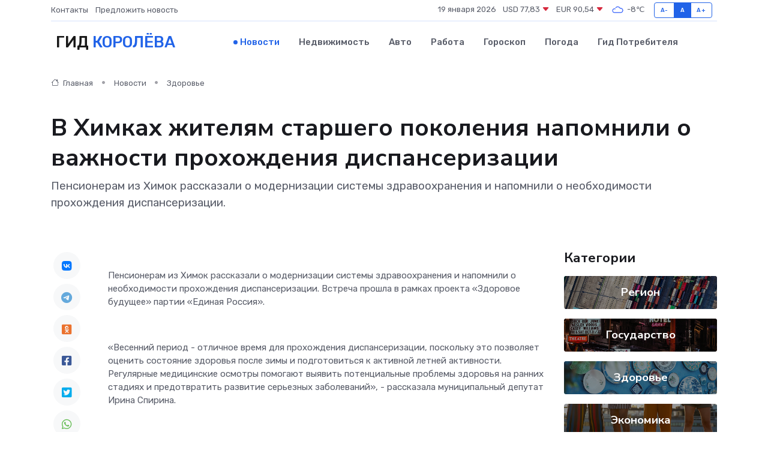

--- FILE ---
content_type: text/html; charset=utf-8
request_url: https://www.google.com/recaptcha/api2/aframe
body_size: 267
content:
<!DOCTYPE HTML><html><head><meta http-equiv="content-type" content="text/html; charset=UTF-8"></head><body><script nonce="4oNYCbNs87O3EUejOUI4Hw">/** Anti-fraud and anti-abuse applications only. See google.com/recaptcha */ try{var clients={'sodar':'https://pagead2.googlesyndication.com/pagead/sodar?'};window.addEventListener("message",function(a){try{if(a.source===window.parent){var b=JSON.parse(a.data);var c=clients[b['id']];if(c){var d=document.createElement('img');d.src=c+b['params']+'&rc='+(localStorage.getItem("rc::a")?sessionStorage.getItem("rc::b"):"");window.document.body.appendChild(d);sessionStorage.setItem("rc::e",parseInt(sessionStorage.getItem("rc::e")||0)+1);localStorage.setItem("rc::h",'1768794134672');}}}catch(b){}});window.parent.postMessage("_grecaptcha_ready", "*");}catch(b){}</script></body></html>